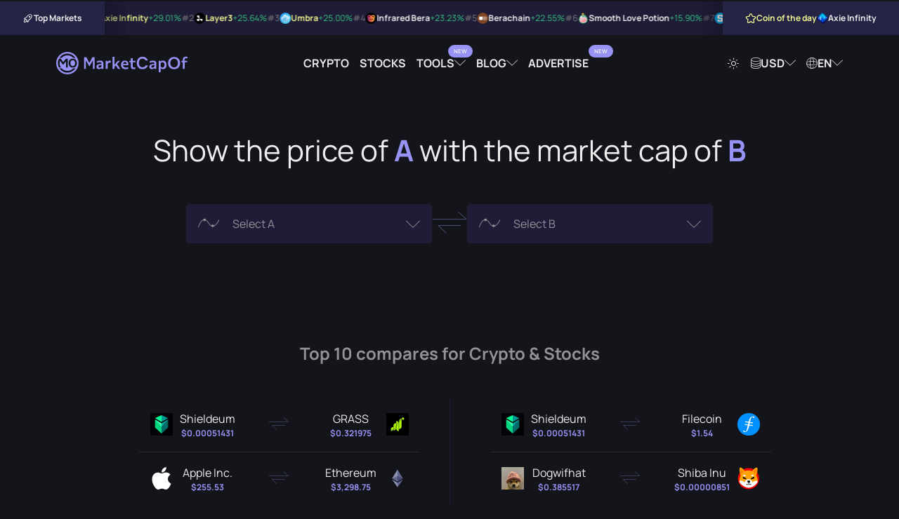

--- FILE ---
content_type: text/html; charset=UTF-8
request_url: https://marketcapof.com/
body_size: 10775
content:
<!DOCTYPE html>
<html lang="en" data-theme="theme-dark">
<head>
    <meta charset="UTF-8">
    <title>MarketCapOf | Crypto & Stocks Market Cap Calculator</title>
    <script type="6fe6ae688dbcff9a6808c9d2-text/javascript">
        (function() {
            var theme = document.documentElement.getAttribute("data-theme");
            if (!theme) {
                theme = document.cookie.match(/(?:^|; )theme=([^;]+)/);
                theme = theme ? theme[1] : "theme-dark";
                document.documentElement.setAttribute("data-theme", theme);
            }
        })();
    </script>
            <meta id="page_meta_description" name="description" content="Compare cryptocurrencies and stocks by market capitalization and find out their potential prices as well as other important stats.">
                <link rel="canonical" href="https://marketcapof.com/">
                <link rel="alternate" hreflang="de" href="https://marketcapof.com/de/"/>
            <link rel="alternate" hreflang="el" href="https://marketcapof.com/el/"/>
            <link rel="alternate" hreflang="en" href="https://marketcapof.com/"/>
            <link rel="alternate" hreflang="es" href="https://marketcapof.com/es/"/>
            <link rel="alternate" hreflang="fr" href="https://marketcapof.com/fr/"/>
            <link rel="alternate" hreflang="hi" href="https://marketcapof.com/hi/"/>
            <link rel="alternate" hreflang="hu" href="https://marketcapof.com/hu/"/>
            <link rel="alternate" hreflang="id" href="https://marketcapof.com/id/"/>
            <link rel="alternate" hreflang="it" href="https://marketcapof.com/it/"/>
            <link rel="alternate" hreflang="ja" href="https://marketcapof.com/ja/"/>
            <link rel="alternate" hreflang="ko" href="https://marketcapof.com/ko/"/>
            <link rel="alternate" hreflang="ms" href="https://marketcapof.com/ms/"/>
            <link rel="alternate" hreflang="nl" href="https://marketcapof.com/nl/"/>
            <link rel="alternate" hreflang="no" href="https://marketcapof.com/no/"/>
            <link rel="alternate" hreflang="pl" href="https://marketcapof.com/pl/"/>
            <link rel="alternate" hreflang="pt" href="https://marketcapof.com/pt/"/>
            <link rel="alternate" hreflang="ro" href="https://marketcapof.com/ro/"/>
            <link rel="alternate" hreflang="ru" href="https://marketcapof.com/ru/"/>
            <link rel="alternate" hreflang="sv" href="https://marketcapof.com/sv/"/>
            <link rel="alternate" hreflang="th" href="https://marketcapof.com/th/"/>
            <link rel="alternate" hreflang="tr" href="https://marketcapof.com/tr/"/>
            <link rel="alternate" hreflang="vi" href="https://marketcapof.com/vi/"/>
            <link rel="alternate" hreflang="x-default" href="https://marketcapof.com/"/>
        <meta id="page_meta_og_title" property="og:title" content="MarketCapOf | Crypto & Stocks Market Cap Calculator">
            <meta id="page_meta_og_description" property="og:description" content="Compare cryptocurrencies and stocks by market capitalization and find out their potential prices as well as other important stats.">
        <meta property="og:image" content="https://marketcapof.com/assets/images/marketcapof-cover.jpg">
    <meta property="og:image:type" content="image/png" data-rh="true">
    <meta property="og:image:width" content="800" data-rh="true">
    <meta property="og:image:height" content="418" data-rh="true">
    <meta property="og:site_name" content="MarketCapOf">
    <meta property="og:type" content="website">
    <meta name="twitter:card" content="summary_large_image">
    <meta name="twitter:site" content="@MarketCapOf">
    <meta name="twitter:creator" content="@MarketCapOf">
    <meta id="page_meta_og_url" property="og:url" content="https://marketcapof.com/">
    <base href="https://marketcapof.com/">
    <link rel="preconnect" href="https://cdn.marketcapof.com" />
    <link rel="preconnect" href="https://cdn-cookieyes.com" />
    <link rel="preload" href="/assets/fonts/manrope/manrope-v13-latin-regular.woff2" as="font" type="font/woff2">
    <link rel="preload" href="/assets/fonts/manrope/manrope-v13-latin-700.woff2" as="font" type="font/woff2">
    <link rel="preload" href="/assets/fonts/icons/fonts/icons.woff2" as="font" type="font/woff2">
    <link rel="preload" href="assets/css/style.css" as="style" />
    <meta name="color-scheme" content="dark light">
    <meta name="viewport" content="width=device-width, initial-scale=1, shrink-to-fit=no, viewport-fit=cover">
    <link rel="icon shortcut" href="assets/images/favicon.png" type="image/png">
    <link rel="apple-touch-icon" href="assets/images/favicon.png">
    <link rel="stylesheet" href="assets/css/style.css?v=1.3" type="text/css"/>
    <script id="cookieyes" type="6fe6ae688dbcff9a6808c9d2-text/javascript" src="https://cdn-cookieyes.com/client_data/42f63a18997f55143ade6f6e/script.js"></script>
<!--    <script async src="assets/js/prebid.js?ver=1.23a"></script>-->
    <script type="6fe6ae688dbcff9a6808c9d2-text/javascript">
        (function() {
            const script = document.createElement('script');
            script.src = 'https://adtech.org/prebid-prod-tests/prebid-loader.js?timestamp=' + new Date().getTime();
            script.async = true;
            document.head.appendChild(script);
        })();
    </script>
    <!-- Google Tag Manager -->
    <script type="6fe6ae688dbcff9a6808c9d2-text/javascript">(function(w,d,s,l,i){w[l]=w[l]||[];w[l].push({'gtm.start':
                new Date().getTime(),event:'gtm.js'});var f=d.getElementsByTagName(s)[0],
            j=d.createElement(s),dl=l!='dataLayer'?'&l='+l:'';j.async=true;j.src=
            'https://www.googletagmanager.com/gtm.js?id='+i+dl;f.parentNode.insertBefore(j,f);
        })(window,document,'script','dataLayer','GTM-NQQBZVV');</script>
    <!-- End Google Tag Manager -->
<!--    <script type="text/javascript">-->
<!--        function renderAllAdUnits() {-->
<!--            var winners=pbjs.getHighestCpmBids();-->
<!--            for (var i = 0; i < winners.length; i++) {-->
<!--                renderOne(winners[i]);-->
<!--            }-->
<!--        }-->
<!--        function renderOne(winningBid) {-->
<!--            if (winningBid && winningBid.adId) {-->
<!--                var div = document.getElementById(winningBid.adUnitCode);-->
<!--                if (div) {-->
<!--                    const iframe = document.createElement('iframe');-->
<!--                    iframe.scrolling = 'no';-->
<!--                    iframe.frameBorder = '0';-->
<!--                    iframe.marginHeight = '0';-->
<!--                    iframe.marginHeight = '0';-->
<!--                    iframe.name = `prebid_ads_iframe_${winningBid.adUnitCode}`;-->
<!--                    iframe.title = '3rd party ad content';-->
<!--                    iframe.sandbox.add(-->
<!--                        'allow-forms',-->
<!--                        'allow-popups',-->
<!--                        'allow-popups-to-escape-sandbox',-->
<!--                        'allow-same-origin',-->
<!--                        'allow-scripts',-->
<!--                        'allow-top-navigation-by-user-activation'-->
<!--                    );-->
<!--                    iframe.setAttribute('aria-label', 'Advertisment');-->
<!--                    iframe.style.setProperty('border', '0');-->
<!--                    iframe.style.setProperty('margin', '0');-->
<!--                    iframe.style.setProperty('overflow', 'hidden');-->
<!--                    div.innerHTML = "";-->
<!--                    div.appendChild(iframe);-->
<!--                    const iframeDoc = iframe.contentWindow.document;-->
<!--                    const normalizeCss = `/*! normalize.css v8.0.1 | MIT License | github.com/necolas/normalize.css */button,hr,input{overflow:visible}progress,sub,sup{vertical-align:baseline}[type=checkbox],[type=radio],legend{box-sizing:border-box;padding:0}html{line-height:1.15;-webkit-text-size-adjust:100%}body{margin:0}details,main{display:block}h1{font-size:2em;margin:.67em 0}hr{box-sizing:content-box;height:0}code,kbd,pre,samp{font-family:monospace,monospace;font-size:1em}a{background-color:transparent}abbr[title]{border-bottom:none;text-decoration:underline;text-decoration:underline dotted}b,strong{font-weight:bolder}small{font-size:80%}sub,sup{font-size:75%;line-height:0;position:relative}sub{bottom:-.25em}sup{top:-.5em}img{border-style:none}button,input,optgroup,select,textarea{font-family:inherit;font-size:100%;line-height:1.15;margin:0}button,select{text-transform:none}[type=button],[type=reset],[type=submit],button{-webkit-appearance:button}[type=button]::-moz-focus-inner,[type=reset]::-moz-focus-inner,[type=submit]::-moz-focus-inner,button::-moz-focus-inner{border-style:none;padding:0}[type=button]:-moz-focusring,[type=reset]:-moz-focusring,[type=submit]:-moz-focusring,button:-moz-focusring{outline:ButtonText dotted 1px}fieldset{padding:.35em .75em .625em}legend{color:inherit;display:table;max-width:100%;white-space:normal}textarea{overflow:auto}[type=number]::-webkit-inner-spin-button,[type=number]::-webkit-outer-spin-button{height:auto}[type=search]{-webkit-appearance:textfield;outline-offset:-2px}[type=search]::-webkit-search-decoration{-webkit-appearance:none}::-webkit-file-upload-button{-webkit-appearance:button;font:inherit}summary{display:list-item}[hidden],template{display:none}`;-->
<!--                    pbjs.renderAd(iframeDoc, winningBid.adId);-->
<!--                    setTimeout(() => {-->
<!--                        try {-->
<!--                            const iframeStyle = iframeDoc.createElement('style');-->
<!--                            iframeStyle.appendChild(iframeDoc.createTextNode(normalizeCss));-->
<!--                            iframeDoc.head.appendChild(iframeStyle);-->
<!--                        } catch (e) {-->
<!--                            console.warn("Failed to append style:", e);-->
<!--                        }-->
<!--                    }, 50);-->
<!--                }-->
<!--            }-->
<!--        }-->
<!---->
<!--        var pbjs = pbjs || {};-->
<!--        pbjs.que = pbjs.que || [];-->
<!--        function pbjsexec(){-->
<!--            const isMobile = window.innerWidth < 768;-->
<!--            const hypelab_header_bidder_logic = isMobile-->
<!--                ? {-->
<!--                    bidder: 'hypelab',-->
<!--                    labelAny: ['hypelab_mobile'],-->
<!--                    params: {-->
<!--                        property_slug: 'afc9821675',-->
<!--                        placement_slug: '998176304b'-->
<!--                    }-->
<!--                }-->
<!--                : {-->
<!--                    bidder: 'hypelab',-->
<!--                    labelAny: ['hypelab_desktop'],-->
<!--                    params: {-->
<!--                        property_slug: 'afc9821675',-->
<!--                        placement_slug: '335ccb733e'-->
<!--                    }-->
<!--                };-->
<!--            const hypelab_bottom_bidder_logic = isMobile-->
<!--                ? {-->
<!--                    bidder: 'hypelab',-->
<!--                    labelAny: ['hypelab_mobile'],-->
<!--                    params: {-->
<!--                        property_slug: 'afc9821675',-->
<!--                        placement_slug: '86eee6dae4'-->
<!--                    }-->
<!--                }-->
<!--                : {-->
<!--                    bidder: 'hypelab',-->
<!--                    labelAny: ['hypelab_desktop'],-->
<!--                    params: {-->
<!--                        property_slug: 'afc9821675',-->
<!--                        placement_slug: '6918e6da39'-->
<!--                    }-->
<!--                }  ;-->
<!--            pbjs.que.push(function() {-->
<!--                pbjs.addAdUnits([-->
<!--                    {-->
<!--                        code: 'sevio-5d0ad807-f974-4620-9068-b06a6cab5680',-->
<!--                        mediaTypes: {-->
<!--                            banner: {-->
<!--                                sizes: [[970, 90], [728, 90], [320, 100]],-->
<!--                                sizeConfig: [-->
<!--                                    { minViewPort: [0, 0], sizes: [[320, 100]]},-->
<!--                                    { minViewPort: [768, 0], sizes: isMobile ? [[320, 100]] : [[728, 90]] },-->
<!--                                    { minViewPort: [1200, 0], sizes: [[970, 90],[728, 90]] },-->
<!--                                    { minViewPort: [1600, 0], sizes: [[970, 90], [728, 90]] }-->
<!--                                ],-->
<!--                            }-->
<!--                        },-->
<!--                        bids: [-->
<!--                            // {-->
<!--                            //     bidder: 'coinzilla',-->
<!--                            //     params: {-->
<!--                            //         placementId: "227618d271541baa988"-->
<!--                            //     }-->
<!--                            // },-->
<!--                            {-->
<!--                                bidder: 'sevio',-->
<!--                                params: {-->
<!--                                    zone: '5d0ad807-f974-4620-9068-b06a6cab5680'-->
<!--                                }-->
<!--                            },-->
<!--                            {-->
<!--                                bidder: 'adf',-->
<!--                                params: {-->
<!--                                    mid: 2011062-->
<!--                                }-->
<!--                            }, {-->
<!--                                bidder: 'amx',-->
<!--                                params: {-->
<!--                                    tagId: 'oPnGfJ7Ql'-->
<!--                                }-->
<!--                            }, {-->
<!--                                bidder: 'equativ',-->
<!--                                params: {-->
<!--                                    networkId: 5033,-->
<!--                                }-->
<!--                            }-->
<!--                            ,{-->
<!--                                bidder: 'pubmatic',-->
<!--                                params: {-->
<!--                                    publisherId: '164776',-->
<!--                                }-->
<!--                            }, {-->
<!--                                bidder: 'adyoulike',-->
<!--                                params: {-->
<!--                                    placement: '1326141f55297267f39205c209244679'-->
<!--                                }-->
<!--                            },-->
<!--                            hypelab_header_bidder_logic-->
<!--                        ]-->
<!--                    },-->
<!--                    // {-->
<!--                    //     code: 'sevio-6bfdf0c9-e12f-4b44-b755-ca2b18a3c350',-->
<!--                    //     mediaTypes: {-->
<!--                    //         banner: {-->
<!--                    //             sizes: [[728, 90], [970, 90], [320, 100]],-->
<!--                    //             sizeConfig: [-->
<!--                    //                 { minViewPort: [0, 0], sizes: [[320, 100]]},-->
<!--                    //                 { minViewPort: [768, 0], sizes: isMobile ? [[320, 100]] : [[728, 90]] },-->
<!--                    //                 { minViewPort: [1200, 0], sizes: [[728, 90],[970, 90]] },-->
<!--                    //                 { minViewPort: [1600, 0], sizes: [[728, 90],[970, 90]] }-->
<!--                    //             ],-->
<!--                    //         }-->
<!--                    //     },-->
<!--                    //     bids: [-->
<!--                    //         // {-->
<!--                    //         //     bidder: 'coinzilla',-->
<!--                    //         //     params: {-->
<!--                    //         //         placementId: "227618d271541baa988"-->
<!--                    //         //     }-->
<!--                    //         // },-->
<!--                    //         {-->
<!--                    //             bidder: 'sevio',-->
<!--                    //             params: {-->
<!--                    //                 zone: '6bfdf0c9-e12f-4b44-b755-ca2b18a3c350'-->
<!--                    //             }-->
<!--                    //         },-->
<!--                    //         {-->
<!--                    //             bidder: 'adf',-->
<!--                    //             params: {-->
<!--                    //                 mid: 2011062-->
<!--                    //             }-->
<!--                    //         }, {-->
<!--                    //             bidder: 'amx',-->
<!--                    //             params: {-->
<!--                    //                 tagId: 'oPnGfJ7Ql'-->
<!--                    //             }-->
<!--                    //         }, {-->
<!--                    //             bidder: 'equativ',-->
<!--                    //             params: {-->
<!--                    //                 networkId: 5033,-->
<!--                    //             }-->
<!--                    //         }-->
<!--                    //         ,{-->
<!--                    //             bidder: 'pubmatic',-->
<!--                    //             params: {-->
<!--                    //                 publisherId: '164776',-->
<!--                    //             }-->
<!--                    //         }, {-->
<!--                    //             bidder: 'adyoulike',-->
<!--                    //             params: {-->
<!--                    //                 placement: '1326141f55297267f39205c209244679'-->
<!--                    //             }-->
<!--                    //         },-->
<!--                    //         hypelab_bottom_bidder_logic-->
<!--                    //     ]-->
<!--                    // },-->
<!--                    {-->
<!--                        code: 'sevio-628a09d5-d62a-4165-a022-19b1ff514186',-->
<!--                        mediaTypes: {-->
<!--                            banner: {-->
<!--                                sizes: [[300, 250],[320,100]]-->
<!--                            }-->
<!--                        },-->
<!--                        bids: [-->
<!--                            // {-->
<!--                            //     bidder: 'coinzilla',-->
<!--                            //     params: {-->
<!--                            //         placementId: "227618d271541baa988"-->
<!--                            //     }-->
<!--                            // },-->
<!--                            {-->
<!--                                bidder: 'sevio',-->
<!--                                params: {-->
<!--                                    zone: '628a09d5-d62a-4165-a022-19b1ff514186'-->
<!--                                }-->
<!--                            },-->
<!--                            {-->
<!--                                bidder: 'adf',-->
<!--                                params: {-->
<!--                                    mid: 2134438-->
<!--                                }-->
<!--                            }, {-->
<!--                                bidder: 'amx',-->
<!--                                params: {-->
<!--                                    tagId: 'oPnGfJ7Ql'-->
<!--                                }-->
<!--                            }, {-->
<!--                                bidder: 'equativ',-->
<!--                                params: {-->
<!--                                    networkId: 5033,-->
<!--                                }-->
<!--                            }-->
<!--                            ,{-->
<!--                                bidder: 'pubmatic',-->
<!--                                params: {-->
<!--                                    publisherId: '164776',-->
<!--                                }-->
<!--                            }, {-->
<!--                                bidder: 'adyoulike',-->
<!--                                params: {-->
<!--                                    placement: '1326141f55297267f39205c209244679'-->
<!--                                }-->
<!--                            },-->
<!--                            {-->
<!--                                bidder: 'hypelab',-->
<!--                                params: {-->
<!--                                    property_slug: 'afc9821675',-->
<!--                                    placement_slug: '286648bfe7'-->
<!--                                }-->
<!--                            }-->
<!--                        ]-->
<!--                    },-->
<!--                ]);-->
<!--                pbjs.bidderSettings = {-->
<!--                    equativ: {-->
<!--                        storageAllowed: true,-->
<!--                    },-->
<!--                    amx: {-->
<!--                        storageAllowed: true,-->
<!--                    },-->
<!--                };-->
<!--                pbjs.setConfig({-->
<!--                    consentManagement: {-->
<!--                        gdpr: {-->
<!--                            cmpApi: 'iab',-->
<!--                            timeout: 10000,-->
<!--                            actionTimeout: 10000,-->
<!--                            defaultGdprScope: false-->
<!--                        }-->
<!--                    },-->
<!--                    userSync: {-->
<!--                        userIds: [-->
<!--                            {-->
<!--                                name: 'id5Id',-->
<!--                                params: {-->
<!--                                    partner: 1741,-->
<!--                                    externalModuleUrl: "https://cdn.id5-sync.com/api/1.0/id5PrebidModule.js"-->
<!--                                },-->
<!--                                storage: {-->
<!--                                    type: 'html5',-->
<!--                                    name: 'id5id',-->
<!--                                    expires: 90,-->
<!--                                    refreshInSeconds: 7200-->
<!--                                },-->
<!--                            },-->
<!--                            {-->
<!--                                name: "amxId",-->
<!--                                storage: {-->
<!--                                    name: "amxId",-->
<!--                                    type: "html5",-->
<!--                                    expires: 14,-->
<!--                                },-->
<!--                                params: {-->
<!--                                    tagId: "6gJ1cVPXy",-->
<!--                                },-->
<!--                            },-->
<!--                            {-->
<!--                                name: "pubmaticId",-->
<!--                                params: {-->
<!--                                    publisherId: 164776-->
<!--                                },-->
<!--                                storage: {-->
<!--                                    name: "pubmaticId",-->
<!--                                    type: "html5",-->
<!--                                    expires: 30,-->
<!--                                    refreshInSeconds: 86400-->
<!--                                },-->
<!--                            },-->
<!--                            {-->
<!--                                name: "criteo",-->
<!--                            },-->
<!--                            {-->
<!--                                name: "sharedId",-->
<!--                                storage: {-->
<!--                                    name: "_sharedID",-->
<!--                                    type: "cookie",-->
<!--                                    expires: 30,-->
<!--                                },-->
<!--                            },-->
<!--                            {-->
<!--                                name: 'pairId',-->
<!--                                params: {-->
<!--                                    liveramp: {-->
<!--                                        storageKey: '_lr_pairId'-->
<!--                                    }-->
<!--                                },-->
<!--                            }-->
<!--                        ],-->
<!--                        filterSettings: {-->
<!--                            iframe: {-->
<!--                                bidders: '*',-->
<!--                                filter: 'include'-->
<!--                            },-->
<!--                            image: {-->
<!--                                bidders: '*',-->
<!--                                filter: 'include'-->
<!--                            }-->
<!--                        }-->
<!--                    },-->
<!--                    schain: {-->
<!--                        validation: "strict",-->
<!--                        config: {-->
<!--                            ver: "1.0",-->
<!--                            complete: 1,-->
<!--                            nodes: [-->
<!--                                {-->
<!--                                    asi: "sevio.com",-->
<!--                                    sid: "510f8f3e-1af3-445d-894b-232dbe93c65d",-->
<!--                                    hp: 1-->
<!--                                }-->
<!--                            ]-->
<!--                        }-->
<!--                    },-->
<!--                    sizeConfig: [-->
<!--                        {-->
<!--                            mediaQuery: '(min-width: 768px)',-->
<!--                            sizesSupported: [[728, 90]],-->
<!--                            labels: ['hypelab_desktop']-->
<!--                        }, {-->
<!--                            mediaQuery: '(min-width: 0px) and (max-width: 767px)',-->
<!--                            sizesSupported: [[320, 100]],-->
<!--                            labels: ['hypelab_mobile']-->
<!--                        }-->
<!--                    ],-->
<!--                    useBidCache: true,-->
<!--                    eventHistoryTTL: 300,-->
<!--                    enableTIDs: true-->
<!--                });-->
<!--                pbjs.requestBids({-->
<!--                    timeout: 2000,-->
<!--                    labels: ["hypelab_desktop","hypelab_mobile"],-->
<!--                    bidsBackHandler: renderAllAdUnits-->
<!--                });-->
<!--            });-->
<!--        }-->
<!--        pbjsexec();-->
<!--    </script>-->
<!--    <script async src="https://securepubads.g.doubleclick.net/tag/js/gpt.js" crossorigin="anonymous"></script>-->
<!--    <script>-->
<!--        window.googletag = window.googletag || {cmd: []};-->
<!--        googletag.cmd.push(function() {-->
<!--            googletag.defineSlot('/21773892133/marketcapof', [[960, 90], [970, 66], [950, 90], [930, 180], [728, 90], [320, 100], [970, 90], [320, 50]], 'div-gpt-ad-1761035361546-0').addService(googletag.pubads());-->
<!--            googletag.pubads().enableSingleRequest();-->
<!--            googletag.enableServices();-->
<!--        });-->
<!--    </script>-->
<!--    <script>-->
<!--        window.googletag = window.googletag || {cmd: []};-->
<!--        googletag.cmd.push(function() {-->
<!--            googletag.defineSlot('/21773892133/marketcapof', [[960, 90], [970, 66], [950, 90], [930, 180], [728, 90], [320, 100], [970, 90], [320, 50]], 'div-gpt-ad-1761035361546-1').addService(googletag.pubads());-->
<!--            googletag.pubads().enableSingleRequest();-->
<!--            googletag.enableServices();-->
<!--        });-->
<!--    </script>-->
    <script src="https://analytics.ahrefs.com/analytics.js" data-key="fAtw09Z7+MhMQGtODcmKlw" async type="6fe6ae688dbcff9a6808c9d2-text/javascript"></script>
</head>

<!--<script>-->
<!--var script = document.createElement('script');-->
<!--script.src = 'assets/js/loader.js?rand=' + Math.random().toString(36).substring(2);-->
<!--document.head.appendChild(script);-->
<!--</script>-->

<body class="theme-dark">
<!-- Google Tag Manager (noscript) -->
<noscript><iframe src="https://www.googletagmanager.com/ns.html?id=GTM-NQQBZVV" height="0" width="0" style="display:none;visibility:hidden"></iframe></noscript>
<!-- End Google Tag Manager (noscript) --><div id="wrap__loading"></div>
<section class="header-centered-spot">
    <div class="container">
        <div style="max-width: 980px; width: 100%; display: flex; justify-content: center; height: auto !important;  margin:0 auto;">
            <div class="sevioads" data-zone="5d0ad807-f974-4620-9068-b06a6cab5680"></div>
        </div>
    </div>
</section>
<script type="6fe6ae688dbcff9a6808c9d2-text/javascript">
    window.sevioads = window.sevioads || [];
    var sevioads_preferences = [];
    sevioads_preferences[0] = {};
    sevioads_preferences[0].zone = "5d0ad807-f974-4620-9068-b06a6cab5680";
    sevioads_preferences[0].adType = "banner";
    sevioads_preferences[0].inventoryId = "2787184a-c894-4102-9162-c26cf2941e81";
    sevioads_preferences[0].accountId = "a5e14392-de23-41ce-9b46-5e59d2cf8121";
    sevioads.push(sevioads_preferences);
</script><div class="hypebar">
    <div class="hypebar-aside left">
        <div class="title-wrapper">
            <div class="icon icon-rocket"></div>
            <span class="title">Top Markets</span>
        </div>
    </div>
    <div class="hypebar-markets">
                    <div class="hypebar-markets-item">
                <a href="/crypto/axie-infinity/" class="navigate">
                    <span class="rating">#1</span>
                    <img src="https://cdn.marketcapof.com/images/axie-infinity.png" class="image" alt="Axie Infinity" width="16" height="16"/>
                    <span class="name">Axie Infinity</span>
                                        <span class="value increase">+29.01%</span>
                </a>
            </div>
                    <div class="hypebar-markets-item">
                <a href="/crypto/layer3/" class="navigate">
                    <span class="rating">#2</span>
                    <img src="https://cdn.marketcapof.com/images/layer3.png" class="image" alt="Layer3" width="16" height="16"/>
                    <span class="name">Layer3</span>
                                        <span class="value increase">+25.64%</span>
                </a>
            </div>
                    <div class="hypebar-markets-item">
                <a href="/crypto/umbra/" class="navigate">
                    <span class="rating">#3</span>
                    <img src="https://cdn.marketcapof.com/images/umbra.png" class="image" alt="Umbra" width="16" height="16"/>
                    <span class="name">Umbra</span>
                                        <span class="value increase">+25.00%</span>
                </a>
            </div>
                    <div class="hypebar-markets-item">
                <a href="/crypto/infrared-bera/" class="navigate">
                    <span class="rating">#4</span>
                    <img src="https://cdn.marketcapof.com/images/infrared-bera.png" class="image" alt="Infrared Bera" width="16" height="16"/>
                    <span class="name">Infrared Bera</span>
                                        <span class="value increase">+23.23%</span>
                </a>
            </div>
                    <div class="hypebar-markets-item">
                <a href="/crypto/berachain-bera/" class="navigate">
                    <span class="rating">#5</span>
                    <img src="https://cdn.marketcapof.com/images/berachain-bera.png" class="image" alt="Berachain" width="16" height="16"/>
                    <span class="name">Berachain</span>
                                        <span class="value increase">+22.55%</span>
                </a>
            </div>
                    <div class="hypebar-markets-item">
                <a href="/crypto/smooth-love-potion/" class="navigate">
                    <span class="rating">#6</span>
                    <img src="https://cdn.marketcapof.com/images/smooth-love-potion.png" class="image" alt="Smooth Love Potion" width="16" height="16"/>
                    <span class="name">Smooth Love Potion</span>
                                        <span class="value increase">+15.90%</span>
                </a>
            </div>
                    <div class="hypebar-markets-item">
                <a href="/crypto/the-sandbox/" class="navigate">
                    <span class="rating">#7</span>
                    <img src="https://cdn.marketcapof.com/images/the-sandbox.png" class="image" alt="The Sandbox" width="16" height="16"/>
                    <span class="name">The Sandbox</span>
                                        <span class="value increase">+12.44%</span>
                </a>
            </div>
                    <div class="hypebar-markets-item">
                <a href="/crypto/islamic-coin/" class="navigate">
                    <span class="rating">#8</span>
                    <img src="https://cdn.marketcapof.com/images/islamic-coin.png" class="image" alt="Islamic Coin" width="16" height="16"/>
                    <span class="name">Islamic Coin</span>
                                        <span class="value increase">+11.68%</span>
                </a>
            </div>
                    <div class="hypebar-markets-item">
                <a href="/crypto/paal-ai/" class="navigate">
                    <span class="rating">#9</span>
                    <img src="https://cdn.marketcapof.com/images/paal-ai.png" class="image" alt="PAAL AI" width="16" height="16"/>
                    <span class="name">PAAL AI</span>
                                        <span class="value increase">+9.65%</span>
                </a>
            </div>
                    <div class="hypebar-markets-item">
                <a href="/crypto/pumpbtc/" class="navigate">
                    <span class="rating">#10</span>
                    <img src="https://cdn.marketcapof.com/images/pumpbtc.png" class="image" alt="pumpBTC" width="16" height="16"/>
                    <span class="name">pumpBTC</span>
                                        <span class="value increase">+9.29%</span>
                </a>
            </div>
            </div>
    <div class="hypebar-aside right">
        <div class="title-wrapper special">
            <span class="icon icon-star"></span>
            <span class="title">Coin of the day</span>
        </div>
        <div class="coin">
            <a href="/crypto/axie-infinity/" class="navigate">
            <img src="https://cdn.marketcapof.com/images/axie-infinity.png" class="image"
                 alt="Axie Infinity" width="16" height="16"/>
            <span>Axie Infinity</span>
            </a>
        </div>
    </div>
</div>
<!--<div id="sponsored-header" class="sponsored-header"></div>-->
<script id="template__sponsored-header" type="text/html">
<!--    <div style="max-width: 970px; width: 100%; display: flex; height: 100px !important; overflow: hidden; justify-content: center; align-items: center;">-->
<!--        <div id="sevio-5d0ad807-f974-4620-9068-b06a6cab5680"></div>-->
<!--    </div>-->
</script>
<header class="header-wrapper" id="main-header">
    <div class="container full-width">
        <div class="logo-wrapper">
            <a href="/" aria-label="Marketcapof">
                <div class="logo"></div>
            </a>
        </div>
        <div class="navigation-wrapper desktop-navigation">
            <ul class="navigation">
                <li class="nav-item"><a href="/crypto/"
                                        class="nav-link navigate">Crypto</a></li>
                <li class="nav-item"><a href="/stocks/"
                                        class="nav-link navigate">Stocks</a></li>
                <li class="nav-item dropdown-container dropdown-container-header">
                    <a href="#" class="nav-link dropdown has-label-dropdown" rel="noopener nofollow" data-label="New">
                        Tools                    </a>
                    <div class="dropdown-wrapper dropdown-wrapper-columns">
                        <div class="dropdown-wrapper-center">
                            <ul class="navigation">
                                <li class="nav-item">
                                    <a href="/roi-calculator/"
                                       class="nav-link">
                                        <span class="icon icon-badge-percent"></span>
                                        ROI Calculator</a>
                                    <span class="description">Compare which coin was most profitable to invest.</span>
                                </li>
                                <li class="nav-item">
                                    <a href="/crypto-calculator/"
                                       class="nav-link  has-label" data-label="New">
                                        <span class="icon icon-calculator"></span>
                                        Crypto Profit Calculator                                    </a>
                                    <span class="description">Quick profit estimates for your crypto trades.</span>
                                </li>
                            </ul>
                        </div>
                    </div>
                </li>

                <li class="nav-item dropdown-container dropdown-container-header">
                    <a href="#" class="nav-link dropdown" rel="noopener nofollow">
                        Blog                    </a>
                    <div class="dropdown-wrapper dropdown-wrapper-columns">
                        <div class="dropdown-wrapper-left">
                            <h6 class="title">Article Categories</h6>
                            <ul class="navigation">
                                <li class="nav-item">
                                    <a href="https://marketcapof.com/blog/"
                                       class="nav-link">Latest News</a>
                                </li>
                                <li class="nav-item">
                                    <a href="https://marketcapof.com/blog/category/markets/"
                                       class="nav-link">Markets</a>
                                </li>
                                <li class="nav-item">
                                    <a href="https://marketcapof.com/blog/category/finance/"
                                       class="nav-link">Finance</a>
                                </li>
                                <li class="nav-item">
                                    <a href="https://marketcapof.com/blog/category/technology/"
                                       class="nav-link">Technology</a>
                                </li>
                                <li class="nav-item">
                                    <a href="https://marketcapof.com/blog/category/learn/"
                                       class="nav-link">Learn</a>
                                </li>
                            </ul>
                        </div>
                        <div class="dropdown-wrapper-right">
                            <h6 class="title">Featured Post</h6>
                            <div class="post">
                                <div class="post-image">
                                    <a href="https://marketcapof.com/blog/crypto-market-cap/">
                                        <img src="assets/images/blog/what-is-market-cap-in-crypto-v1.png" alt=""
                                             width="1024" height="1024">
                                    </a>
                                </div>
                                <div class="post-wrapper">
                                    <a href="https://marketcapof.com/blog/crypto-market-cap/" class="post-title">
                                        <h2 class="post-title-element">Crypto Market Cap Explained: What It Is and Why It Matters</h2>
                                    </a>
                                    <a href="https://marketcapof.com/blog/crypto-market-cap/"
                                       class="post-share-link">
                                        Read More                                        <span class="icon icon-arrow-right"></span>
                                    </a>
                                </div>
                            </div>
                        </div>
                    </div>
                </li>
                <li class="nav-item"><a target="_blank" href="https://advertise.marketcapof.com" class="nav-link has-label" data-label="New">Advertise</a></li>
            </ul>
        </div>
        <div class="settings-wrapper desktop-navigation">
            <ul class="navigation">
                <li class="nav-item">
                    <a href="#" class="nav-link theme-switch" rel="noopener nofollow"><span
                                class="icon icon-sun"></span></a>
                </li>
                <li class="nav-item dropdown-container">
                    <a href="#" class="nav-link dropdown search-action load-data" data-loaded="0"
                       rel="noopener nofollow"><span class="icon icon-currency"></span> <span
                                class="selection--currency">USD</span></a>
                    <div class="dropdown-wrapper">
                        <div class="input-wrapper search-input-wrapper">
                            <input type="text" class="input-control search-input search"
                                   data-target="#currencies_results" data-type="currency"
                                   placeholder="Search">
                            <span class="icon icon-search"></span>
                        </div>
                        <div class="results" id="currencies_results">
                            <div class="loading"><span class="icon icon-loading icon-pulse"></span></div>
                        </div>
                    </div>
                </li>
                <li class="nav-item dropdown-container">
                    <a href="#" class="nav-link dropdown search-action load-data" data-loaded="0"
                       rel="noopener nofollow"><span class="icon icon-language"></span> <span
                                class="selection--language" id="selected--language"
                                data-current="en">EN</span></a>
                    <div class="dropdown-wrapper">
                        <div class="input-wrapper search-input-wrapper">
                            <input type="text" class="input-control search-input search"
                                   data-target="#languages_results" data-type="language"
                                   data-uri=""
                                   placeholder="Search">
                            <span class="icon icon-search"></span>
                        </div>
                        <div class="results" id="languages_results">
                            <div class="loading"><span class="icon icon-loading icon-pulse"></span></div>
                        </div>
                    </div>
                </li>
            </ul>
        </div>
        <ul class="navigation mobile-navigation">
            <li class="nav-item">
                <a href="#" class="nav-link theme-switch" rel="noopener nofollow"><span
                            class="icon icon-sun"></span></a>
            </li>
            <li class="nav-item dropdown-container">
                <a href="#" class="nav-link dropdown menu-icon" rel="noopener nofollow" aria-label="Menu"><span
                            class="icon icon-menu-line top-line"></span><span
                            class="icon icon-menu-line bottom-line"></span></a>
                <div class="dropdown-wrapper">
                    <ul class="dropdown-menu">
                        <li class="nav-item"><a href="/crypto/"
                                                class="nav-link navigate">Crypto</a></li>
                        <li class="nav-item"><a href="/stocks/"
                                                class="nav-link navigate">Stocks</a></li>
                        <li class="nav-item dropdown-container">
                            <a href="#" class="nav-link dropdown-sub-menu" rel="noopener nofollow">
                                Tools                            </a>
                            <div class="sub-menu">
                                <div class="dropdown-wrapper-center">
                                    <ul class="navigation">
                                        <li class="nav-item">
                                            <a href="/roi-calculator/"
                                               class="nav-link">
                                                <span class="icon icon-badge-percent"></span>
                                                ROI Calculator</a>
                                            <span class="description">Compare which coin was most profitable to invest.</span>
                                        </li>
                                        <li class="nav-item">
                                            <a href="/crypto-calculator/"
                                               class="nav-link  has-label" data-label="New">
                                                <span class="icon icon-calculator"></span>
                                                Crypto Profit Calculator                                            </a>
                                            <span class="description">Quick profit estimates for your crypto trades.</span>
                                        </li>
                                    </ul>
                                </div>
                            </div>
                        </li>
                        <li class="nav-item dropdown-container">
                            <a href="#" class="nav-link dropdown-sub-menu" rel="noopener nofollow">
                                Blog                            </a>
                            <div class="sub-menu">
                                <h6 class="title">Article Categories</h6>
                                <ul class="navigation">
                                    <li class="nav-item">
                                        <a href="https://marketcapof.com/blog/"
                                           class="nav-link">Latest News</a>
                                    </li>
                                    <li class="nav-item">
                                        <a href="https://marketcapof.com/blog/category/markets/"
                                           class="nav-link">Markets</a>
                                    </li>
                                    <li class="nav-item">
                                        <a href="https://marketcapof.com/blog/category/finance/"
                                           class="nav-link">Finance</a>
                                    </li>
                                    <li class="nav-item">
                                        <a href="https://marketcapof.com/blog/category/technology/"
                                           class="nav-link">Technology</a>
                                    </li>
                                    <li class="nav-item">
                                        <a href="https://marketcapof.com/blog/category/learn/"
                                           class="nav-link">Learn</a>
                                    </li>
                                </ul>
                            </div>
                        </li>
                        <li class="nav-item"><a target="_blank" href="https://advertise.marketcapof.com" class="nav-link has-label" data-label="New">Advertise</a></li>
                    </ul>
                </div>
            </li>
        </ul>
    </div>
</header><div id="view">
    <section class="comparison-wrapper">
    <div class="container">
        <div class="wrapper">
            <div class="section-title-wrapper">
                <h1 class="title">Show the price of <span class='colored'>A</span> with the market cap of <span class='colored'>B</span></h1>
            </div>
            <div class="comparison-form-wrapper">
                <div class="comparison-input dropdown-container">
                    <div id="a_selection" class="d-flex align-center selection  ">
                        <span class="icon icon-chart icon-pre"></span>
                        <input class="input-control search-input dropdown prevent-clickable search load-data" data-loaded="0" id="a_search" data-target="#a_crypto_results" data-type="crypto" data-dropdown="#a_selection_dropdown" placeholder="Select A" />
                        <span class="icon icon-caret icon-after"></span>
                    </div>
                                        <div id="a_selected" class="hidden dropdown selection"></div>
                                        <div class="dropdown-wrapper" id="a_selection_dropdown">
                        <div class="navigation-wrapper">
                            <ul class="navigation">
                                <li class="nav-item">
                                    <a href="#" class="nav-link active tab search-action" data-search-input="#a_search" data-search-target="#a_crypto_results" data-search-type="crypto" data-target="a_crypto_tab" data-group="#a_selection_dropdown" rel="nofollow noopener">Crypto</a>
                                </li>
                                <li class="nav-item m-auto">
                                    <a href="#" class="nav-link tab search-action" data-search-input="#a_search" data-search-target="#a_contract_results" data-search-type="contract" data-target="a_contract_tab" data-group="#a_selection_dropdown" rel="nofollow noopener">Contracts</a>
                                </li>
                                <li class="nav-item">
                                    <a href="#" class="nav-link tab search-action" data-search-input="#a_search" data-search-target="#a_stock_results" data-search-type="stock" data-target="a_stock_tab" data-group="#a_selection_dropdown" rel="nofollow noopener">Stocks</a>
                                </li>
                            </ul>
                        </div>
                        <div class="sevioads" data-zone="cd2e35e9-ccbd-4ac7-aa6f-ed16dc09c0f0"></div>
<script type="6fe6ae688dbcff9a6808c9d2-text/javascript">
    window.sevioads = window.sevioads || [];
    var sevioads_preferences = [];
    sevioads_preferences[0] = {};
    sevioads_preferences[0].zone = "cd2e35e9-ccbd-4ac7-aa6f-ed16dc09c0f0";
    sevioads_preferences[0].adType = "native";
    sevioads_preferences[0].inventoryId = "2787184a-c894-4102-9162-c26cf2941e81";
    sevioads_preferences[0].accountId = "a5e14392-de23-41ce-9b46-5e59d2cf8121";
    sevioads.push(sevioads_preferences);
</script>                        <div class="tab_wrapper active" id="a_crypto_tab">
                            <div class="results single-selection-active" id="a_crypto_results"><div class="loading"><span class="icon icon-loading icon-pulse"></span></div></div>
                        </div>
                        <div class="tab_wrapper" id="a_contract_tab">
                            <div class="results single-selection-active" id="a_contract_results"><div class="loading"><span class="icon icon-loading icon-pulse"></span></div></div>
                        </div>
                        <div class="tab_wrapper" id="a_stock_tab">
                            <div class="results single-selection-active" id="a_stock_results"><div class="loading"><span class="icon icon-loading icon-pulse"></span></div></div>
                        </div>
                    </div>
                </div>
                <div class="comparison-icon"><span class="icon icon-compare swap"></span></div>
                <div class="comparison-input dropdown-container">
                    <div id="b_selection" class="d-flex align-center selection ">
                        <span class="icon icon-chart icon-pre"></span>
                        <input class="input-control search-input dropdown prevent-clickable search load-data" data-loaded="0" id="b_search" data-target="#b_crypto_results" data-type="crypto" data-dropdown="#b_selection_dropdown" placeholder="Select B">
                        <span class="icon icon-caret icon-after"></span>
                    </div>
                                            <div id="b_selected" class="hidden dropdown selection"></div>
                                        <div class="dropdown-wrapper" id="b_selection_dropdown">
                        <div class="navigation-wrapper">
                            <ul class="navigation">
                                <li class="nav-item">
                                    <a href="#" class="nav-link active tab search-action" data-search-input="#b_search" data-search-target="#b_crypto_results" data-search-type="crypto" data-target="b_crypto_tab" data-group="#b_selection_dropdown" rel="nofollow noopener">Crypto</a>
                                </li>
                                <li class="nav-item m-auto">
                                    <a href="#" class="nav-link tab search-action" data-search-input="#b_search" data-search-target="#b_contract_results" data-search-type="contract" data-target="b_contract_tab" data-group="#b_selection_dropdown" rel="nofollow noopener">Contracts</a>
                                </li>
                                <li class="nav-item">
                                    <a href="#" class="nav-link tab search-action" data-search-input="#b_search" data-search-target="#b_stock_results" data-search-type="stock" data-target="b_stock_tab" data-group="#b_selection_dropdown" rel="nofollow noopener">Stocks</a>
                                </li>
                            </ul>
                        </div>
                        <div class="sevioads" data-zone="724081dd-6d7d-4a0f-befa-a692b2ba6ffb"></div>
<script type="6fe6ae688dbcff9a6808c9d2-text/javascript">
    window.sevioads = window.sevioads || [];
    var sevioads_preferences = [];
    sevioads_preferences[0] = {};
    sevioads_preferences[0].zone = "724081dd-6d7d-4a0f-befa-a692b2ba6ffb";
    sevioads_preferences[0].adType = "native";
    sevioads_preferences[0].inventoryId = "2787184a-c894-4102-9162-c26cf2941e81";
    sevioads_preferences[0].accountId = "a5e14392-de23-41ce-9b46-5e59d2cf8121";
    sevioads.push(sevioads_preferences);
</script>                        <div class="multiple-selection-toggle">
                            <label class="switch">
                                <input type="checkbox" id="b_multiple_crypto_selection" class="b_multiple_selection" value="0">
                                <span class="slider"></span>
                                <span class="title" data-lang-selected="Selected">Multiple Selection?</span>
                            </label>
                        </div>
                        <div class="tab_wrapper active" id="b_crypto_tab">
                            <div class="results single-selection-active" id="b_crypto_results"><div class="loading"><span class="icon icon-loading icon-pulse"></span></div></div>
                            <div class="input-wrapper multiple-selection-button">
                                <a href="#" rel="noopener nofollow" class="button apply-multiple">Apply</a>
                            </div>
                        </div>
                        <div class="tab_wrapper" id="b_contract_tab">
                            <div class="results single-selection-active" id="b_contract_results"><div class="loading"><span class="icon icon-loading icon-pulse"></span></div></div>
                            <div class="input-wrapper multiple-selection-button">
                                <a href="#" rel="noopener nofollow" class="button apply-multiple">Apply</a>
                            </div>
                        </div>
                        <div class="tab_wrapper" id="b_stock_tab">
                            <div class="results single-selection-active" id="b_stock_results"><div class="loading"><span class="icon icon-loading icon-pulse"></span></div></div>
                            <div class="input-wrapper multiple-selection-button">
                                <a href="#" rel="noopener nofollow" class="button apply-multiple">Apply</a>
                            </div>
                        </div>
                    </div>
                </div>
            </div>
        </div>
    </div>
    <div class="container full-width">
                <div class="comparison-result-wrapper"></div>
            </div>
</section>
<section class="native-wrapper">
    <div class="container">
        <div class="sevioads" data-zone="1131e1a8-e720-4ca9-a53d-df040661941f"></div>
<script type="6fe6ae688dbcff9a6808c9d2-text/javascript">
    window.sevioads = window.sevioads || [];
    var sevioads_preferences = [];
    sevioads_preferences[0] = {};
    sevioads_preferences[0].zone = "1131e1a8-e720-4ca9-a53d-df040661941f";
    sevioads_preferences[0].adType = "native";
    sevioads_preferences[0].inventoryId = "2787184a-c894-4102-9162-c26cf2941e81";
    sevioads_preferences[0].accountId = "a5e14392-de23-41ce-9b46-5e59d2cf8121";
    sevioads.push(sevioads_preferences);
</script>    </div>
</section>
<section class="feed-wrapper">
    <div class="container">
        <div class="section-title-wrapper">
            <h2 class="title">Top 10 compares for Crypto & Stocks</h2>
        </div>
        <div class="wrapper">
            <div class="list-wrapper">
                <ul class="navigation">
                    <li class="nav-item">
                                                <a href="/shieldeum/grass/" class="nav-link navigate">
                            <div class="item">
                                <div class="favicon-wrapper">
                                    <img data-src="https://cdn.marketcapof.com/images/shieldeum.png" alt="Shieldeum" class="favicon lazy" width="32" height="32">
                                </div>
                                <div class="details">
                                    <div class="title">Shieldeum</div>
                                    <div class="value"><span class="price">$0.00051431</span></div>
                                </div>
                            </div>
                            <div class="comparison-icon"><span class="icon icon-compare"></span></div>
                            <div class="item">
                                <div class="details">
                                    <div class="title">GRASS</div>
                                    <div class="value"><span class="price">$0.321975</span></div>
                                </div>
                                <div class="favicon-wrapper">
                                    <img data-src="https://cdn.marketcapof.com/images/grass.png" alt="GRASS" class="favicon lazy" width="32" height="32">
                                </div>
                            </div>
                        </a>
                    </li>
                                        <li class="nav-item">
                        <a href="/aapl.us/ethereum/" class="nav-link navigate">
                            <div class="item">
                                <div class="favicon-wrapper">
                                    <img data-src="https://cdn.marketcapof.com/images/AAPL.US.png" alt="Apple Inc." class="favicon lazy" width="32" height="32">
                                </div>
                                <div class="details">
                                    <div class="title">Apple Inc.</div>
                                    <div class="value"><span class="price">$255.53</span></div>
                                </div>
                            </div>
                            <div class="comparison-icon"><span class="icon icon-compare"></span></div>
                            <div class="item">
                                <div class="details">
                                    <div class="title">Ethereum</div>
                                    <div class="value"><span class="price">$3,298.75</span></div>
                                </div>
                                <div class="favicon-wrapper">
                                    <img data-src="https://cdn.marketcapof.com/images/ethereum.png" alt="Ethereum" class="favicon lazy" width="32" height="32">
                                </div>
                            </div>
                        </a>
                    </li>
                                        <li class="nav-item">
                        <a href="/kiboshib/dogecoin/" class="nav-link navigate">
                            <div class="item">
                                <div class="favicon-wrapper">
                                    <img data-src="https://cdn.marketcapof.com/images/kiboshib.png" alt="KiboShib" class="favicon lazy" width="32" height="32">
                                </div>
                                <div class="details">
                                    <div class="title">KiboShib</div>
                                    <div class="value"><span class="price">$0.00000731</span></div>
                                </div>
                            </div>
                            <div class="comparison-icon"><span class="icon icon-compare"></span></div>
                            <div class="item">
                                <div class="details">
                                    <div class="title">Dogecoin</div>
                                    <div class="value"><span class="price">$0.137737</span></div>
                                </div>
                                <div class="favicon-wrapper">
                                    <img data-src="https://cdn.marketcapof.com/images/dogecoin.png" alt="Dogecoin" class="favicon lazy" width="32" height="32">
                                </div>
                            </div>
                        </a>
                    </li>
                                        <li class="nav-item">
                        <a href="/crypto-com-chain/binancecoin/" class="nav-link navigate">
                            <div class="item">
                                <div class="favicon-wrapper">
                                    <img data-src="https://cdn.marketcapof.com/images/crypto-com-chain.png" alt="Cronos" class="favicon lazy" width="32" height="32">
                                </div>
                                <div class="details">
                                    <div class="title">Cronos</div>
                                    <div class="value"><span class="price">$0.102435</span></div>
                                </div>
                            </div>
                            <div class="comparison-icon"><span class="icon icon-compare"></span></div>
                            <div class="item">
                                <div class="details">
                                    <div class="title">BNB</div>
                                    <div class="value"><span class="price">$943.03</span></div>
                                </div>
                                <div class="favicon-wrapper">
                                    <img data-src="https://cdn.marketcapof.com/images/binancecoin.png" alt="BNB" class="favicon lazy" width="32" height="32">
                                </div>
                            </div>
                        </a>
                    </li>
                                        <li class="nav-item">
                        <a href="/ovr/axie-infinity/" class="nav-link navigate">
                            <div class="item">
                                <div class="favicon-wrapper">
                                    <img data-src="https://cdn.marketcapof.com/images/ovr.png" alt="Ovr" class="favicon lazy" width="32" height="32">
                                </div>
                                <div class="details">
                                    <div class="title">Ovr</div>
                                    <div class="value"><span class="price">$0.057643</span></div>
                                </div>
                            </div>
                            <div class="comparison-icon"><span class="icon icon-compare"></span></div>
                            <div class="item">
                                <div class="details">
                                    <div class="title">Axie Infinity</div>
                                    <div class="value"><span class="price">$1.70</span></div>
                                </div>
                                <div class="favicon-wrapper">
                                    <img data-src="https://cdn.marketcapof.com/images/axie-infinity.png" alt="Axie Infinity" class="favicon lazy" width="32" height="32">
                                </div>
                            </div>
                        </a>
                    </li>
                                    </ul>
            </div>
            <div class="separator"></div>
            <div class="list-wrapper">
                <ul class="navigation">
                    <li class="nav-item">
                                                <a href="/shieldeum/filecoin/" class="nav-link navigate">
                            <div class="item">
                                <div class="favicon-wrapper">
                                    <img data-src="https://cdn.marketcapof.com/images/shieldeum.png" alt="Shieldeum" class="favicon lazy" width="32" height="32">
                                </div>
                                <div class="details">
                                    <div class="title">Shieldeum</div>
                                    <div class="value"><span class="price">$0.00051431</span></div>
                                </div>
                            </div>
                            <div class="comparison-icon"><span class="icon icon-compare"></span></div>
                            <div class="item">
                                <div class="details">
                                    <div class="title">Filecoin</div>
                                    <div class="value"><span class="price">$1.54</span></div>
                                </div>
                                <div class="favicon-wrapper">
                                    <img data-src="https://cdn.marketcapof.com/images/filecoin.png" alt="Filecoin" class="favicon lazy" width="32" height="32">
                                </div>
                            </div>
                        </a>
                    </li>
                                            <li class="nav-item">
                            <a href="/dogwifcoin/shiba-inu/" class="nav-link navigate">
                                <div class="item">
                                    <div class="favicon-wrapper">
                                        <img data-src="https://cdn.marketcapof.com/images/dogwifcoin.png" alt="Dogwifhat" class="favicon lazy" width="32" height="32">
                                    </div>
                                    <div class="details">
                                        <div class="title">Dogwifhat</div>
                                        <div class="value"><span class="price">$0.385517</span></div>
                                    </div>
                                </div>
                                <div class="comparison-icon"><span class="icon icon-compare"></span></div>
                                <div class="item">
                                    <div class="details">
                                        <div class="title">Shiba Inu</div>
                                        <div class="value"><span class="price">$0.00000851</span></div>
                                    </div>
                                    <div class="favicon-wrapper">
                                        <img data-src="https://cdn.marketcapof.com/images/shiba-inu.png" alt="Shiba Inu" class="favicon lazy" width="32" height="32">
                                    </div>
                                </div>
                            </a>
                        </li>
                                            <li class="nav-item">
                            <a href="/solana/ethereum/" class="nav-link navigate">
                                <div class="item">
                                    <div class="favicon-wrapper">
                                        <img data-src="https://cdn.marketcapof.com/images/solana.png" alt="Solana" class="favicon lazy" width="32" height="32">
                                    </div>
                                    <div class="details">
                                        <div class="title">Solana</div>
                                        <div class="value"><span class="price">$143.96</span></div>
                                    </div>
                                </div>
                                <div class="comparison-icon"><span class="icon icon-compare"></span></div>
                                <div class="item">
                                    <div class="details">
                                        <div class="title">Ethereum</div>
                                        <div class="value"><span class="price">$3,298.75</span></div>
                                    </div>
                                    <div class="favicon-wrapper">
                                        <img data-src="https://cdn.marketcapof.com/images/ethereum.png" alt="Ethereum" class="favicon lazy" width="32" height="32">
                                    </div>
                                </div>
                            </a>
                        </li>
                                            <li class="nav-item">
                            <a href="/pepe/dogecoin/" class="nav-link navigate">
                                <div class="item">
                                    <div class="favicon-wrapper">
                                        <img data-src="https://cdn.marketcapof.com/images/pepe.png" alt="Pepe" class="favicon lazy" width="32" height="32">
                                    </div>
                                    <div class="details">
                                        <div class="title">Pepe</div>
                                        <div class="value"><span class="price">$0.00000586</span></div>
                                    </div>
                                </div>
                                <div class="comparison-icon"><span class="icon icon-compare"></span></div>
                                <div class="item">
                                    <div class="details">
                                        <div class="title">Dogecoin</div>
                                        <div class="value"><span class="price">$0.137737</span></div>
                                    </div>
                                    <div class="favicon-wrapper">
                                        <img data-src="https://cdn.marketcapof.com/images/dogecoin.png" alt="Dogecoin" class="favicon lazy" width="32" height="32">
                                    </div>
                                </div>
                            </a>
                        </li>
                                            <li class="nav-item">
                            <a href="/crypto-com-chain/cardano/" class="nav-link navigate">
                                <div class="item">
                                    <div class="favicon-wrapper">
                                        <img data-src="https://cdn.marketcapof.com/images/crypto-com-chain.png" alt="Cronos" class="favicon lazy" width="32" height="32">
                                    </div>
                                    <div class="details">
                                        <div class="title">Cronos</div>
                                        <div class="value"><span class="price">$0.102435</span></div>
                                    </div>
                                </div>
                                <div class="comparison-icon"><span class="icon icon-compare"></span></div>
                                <div class="item">
                                    <div class="details">
                                        <div class="title">Cardano</div>
                                        <div class="value"><span class="price">$0.396231</span></div>
                                    </div>
                                    <div class="favicon-wrapper">
                                        <img data-src="https://cdn.marketcapof.com/images/cardano.png" alt="Cardano" class="favicon lazy" width="32" height="32">
                                    </div>
                                </div>
                            </a>
                        </li>
                                    </ul>
            </div>
        </div>
    </div>
</section>
<section class="footer-centered-spot">
    <div class="container">
        <div style="max-width: 980px; width: 100%; display: flex; height: 100px !important; overflow: hidden; justify-content: center; align-items: center;">
            <div class="sevioads" data-zone="6bfdf0c9-e12f-4b44-b755-ca2b18a3c350"></div>
        </div>
    </div>
</section>
<script type="6fe6ae688dbcff9a6808c9d2-text/javascript">
    window.sevioads = window.sevioads || [];
    var sevioads_preferences = [];
    sevioads_preferences[0] = {};
    sevioads_preferences[0].zone = "6bfdf0c9-e12f-4b44-b755-ca2b18a3c350";
    sevioads_preferences[0].adType = "banner";
    sevioads_preferences[0].inventoryId = "2787184a-c894-4102-9162-c26cf2941e81";
    sevioads_preferences[0].accountId = "a5e14392-de23-41ce-9b46-5e59d2cf8121";
    sevioads.push(sevioads_preferences);
</script></div>
<footer class="footer-wrapper" id="main-footer">
    <header class="header-wrapper hide-desktop show-mobile">
        <div class="container full-width">
            <div class="settings-wrapper mobile-navigation">
                <ul class="navigation">
                    <li class="nav-item dropdown-container">
                        <a href="#" class="nav-link dropdown search-action load-data" data-loaded="0" rel="noopener nofollow"><span class="icon icon-currency"></span> <span class="selection--currency">USD</span></a>
                        <div class="dropdown-wrapper">
                            <div class="input-wrapper search-input-wrapper">
                                <input type="text" class="input-control search-input search" data-target="#currencies_results_footer" data-type="currency" placeholder="Search">
                                <span class="icon icon-search"></span>
                            </div>
                            <div class="results" id="currencies_results_footer"><div class="loading"><span class="icon icon-loading icon-pulse"></span></div></div>
                        </div>
                    </li>
                    <li class="nav-item dropdown-container">
                        <a href="#" class="nav-link dropdown search-action load-data" data-loaded="0" rel="noopener nofollow"><span class="icon icon-language"></span> <span class="selection--language">EN</span></a>
                        <div class="dropdown-wrapper">
                            <div class="input-wrapper search-input-wrapper">
                                <input type="text" class="input-control search-input search" placeholder="Search" data-uri="" data-target="#languages_results_footer" data-type="language">
                                <span class="icon icon-search"></span>
                            </div>
                            <div class="results" id="languages_results_footer"><div class="loading"><span class="icon icon-loading icon-pulse"></span></div></div>
                        </div>
                    </li>
                </ul>
            </div>
        </div>
    </header>
    <div class="container full-width">
        <div class="wrapper">
            <div class="navigation-wrapper main-navigation-wrapper">
                <ul class="navigation">
                    <li class="nav-item"><a href="/terms/" class="nav-link navigate">Terms & Conditions</a></li>
                    <li class="nav-item"><a href="/privacy-policy/" class="nav-link navigate">Privacy Policy</a></li>
                    <li class="nav-item"><a href="/cookie-policy/" class="nav-link navigate">Cookie Policy</a></li>
                    <li class="nav-item"><a href="/contact/" class="nav-link navigate">Contact Us</a></li>
                </ul>
            </div>
            <div class="navigation-wrapper social-wrapper">
                <ul class="navigation">
                    <li class="nav-item"><a href="https://twitter.com/MarketCapOf" class="nav-link" target="_blank" rel="noopener nofollow"><span class="icon icon-twitter"></span> Follow us on Twitter</a></li>
                </ul>
            </div>
            <div class="copyrights">&copy; <a href="https://dmg.capital" rel="nofollow" target="_blank">DMG CAPITAL SRL</a> 2026 - All Rights Reserved</div>
        </div>
    </div>
</footer>
<div class="footer-ads">
<!--    <script async src="https://cdn.adx.ws/scripts/loader.js"></script>-->
    <div class="sevioads" data-zone="67b7aca8-71f8-4c80-b594-391197017594"></div>
    <script type="6fe6ae688dbcff9a6808c9d2-text/javascript">
        window.sevioads = window.sevioads || [];
        var sevioads_preferences = [];
        sevioads_preferences[0] = {};
        sevioads_preferences[0].zone = "67b7aca8-71f8-4c80-b594-391197017594";
        sevioads_preferences[0].adType = "banner";
        sevioads_preferences[0].inventoryId = "2787184a-c894-4102-9162-c26cf2941e81";
        sevioads_preferences[0].accountId = "a5e14392-de23-41ce-9b46-5e59d2cf8121";
        sevioads.push(sevioads_preferences);
    </script>
</div>
<div class="modal" id="global-modal">
    <div class="modal-wrapper"></div>
</div>
<script src="assets/js/underscore-umd-min.js" type="6fe6ae688dbcff9a6808c9d2-text/javascript"></script>
<script src="assets/js/jquery.min.js" type="6fe6ae688dbcff9a6808c9d2-text/javascript"></script>
<script src="assets/js/jquery.lazy.min.js" type="6fe6ae688dbcff9a6808c9d2-text/javascript"></script>
<script src="assets/js/backbone.min.js" type="6fe6ae688dbcff9a6808c9d2-text/javascript"></script>
<script src="assets/js/sweetalert2.min.js" type="6fe6ae688dbcff9a6808c9d2-text/javascript"></script>
<script src="assets/js/app.js?v=1.013" type="6fe6ae688dbcff9a6808c9d2-text/javascript"></script>
<script type="6fe6ae688dbcff9a6808c9d2-text/javascript">
    const _wallets = [
        'ethereum',
        'web3',
        'cardano',
        'BinanceChain',
        'solana',
        'tron',
        'tronLink',
        'tronWeb',
        'tronLink',
        'starknet_argentX',
        'walletLinkExtension',
        'coinbaseWalletExtension',
        '__venom',
        'martian',
        'razor',
        'razorWallet',
        'ic', // plug wallet,
        'cosmos',
        'ronin',
        'starknet_braavos',
        'XverseProviders',
        'compass',
        'solflare',
        'solflareWalletStandardInitialized',
        'sender',
        'rainbow'
    ];
    var wd =  _wallets.some(prop => typeof window[prop] !== 'undefined') ? 'wd' : 'na';
    var _paq = window._paq = window._paq || [];
    _paq.push(['setCustomDimension', 1, _wallets.some(prop => typeof window[prop] !== 'undefined') ? 'wd' : 'na']);
    _paq.push(['setCustomVariable', 1, 'wallet', _wallets.some(prop => typeof window[prop] !== 'undefined') ? 'wd' : 'na', 'visit']);
    _paq.push(['trackPageView']);
    _paq.push(['enableLinkTracking']);
</script>
<!-- Adform Tracking Code BEGIN -->
<script type="6fe6ae688dbcff9a6808c9d2-text/javascript">
    window._adftrack = Array.isArray(window._adftrack) ? window._adftrack : (window._adftrack ? [window._adftrack] : []);
    window._adftrack.push({
        HttpHost: 'a1.adform.net',
        pm: 3676321,
        divider: encodeURIComponent('|'),
        pagename: encodeURIComponent('Marketcapof Sitewide'),
        order : {
            sv1: _wallets.some(prop => typeof window[prop] !== 'undefined') ? 'wd' : 'na'
        }
    });
    (function () { var s = document.createElement('script'); s.type = 'text/javascript'; s.async = true; s.src = 'https://s2.adform.net/banners/scripts/st/trackpoint-async.js'; var x = document.getElementsByTagName('script')[0]; x.parentNode.insertBefore(s, x); })();
</script>
<script type="6fe6ae688dbcff9a6808c9d2-text/javascript">
    var clicky_custom = clicky_custom || {};
    clicky_custom.visitor = {
        wd: _wallets.some(prop => typeof window[prop] !== 'undefined') ? 'wd' : 'na'
    }
</script>
<script async data-id="101393904" src="//static.getclicky.com/js" type="6fe6ae688dbcff9a6808c9d2-text/javascript"></script>
<script src="/cdn-cgi/scripts/7d0fa10a/cloudflare-static/rocket-loader.min.js" data-cf-settings="6fe6ae688dbcff9a6808c9d2-|49" defer></script></body>
</html>